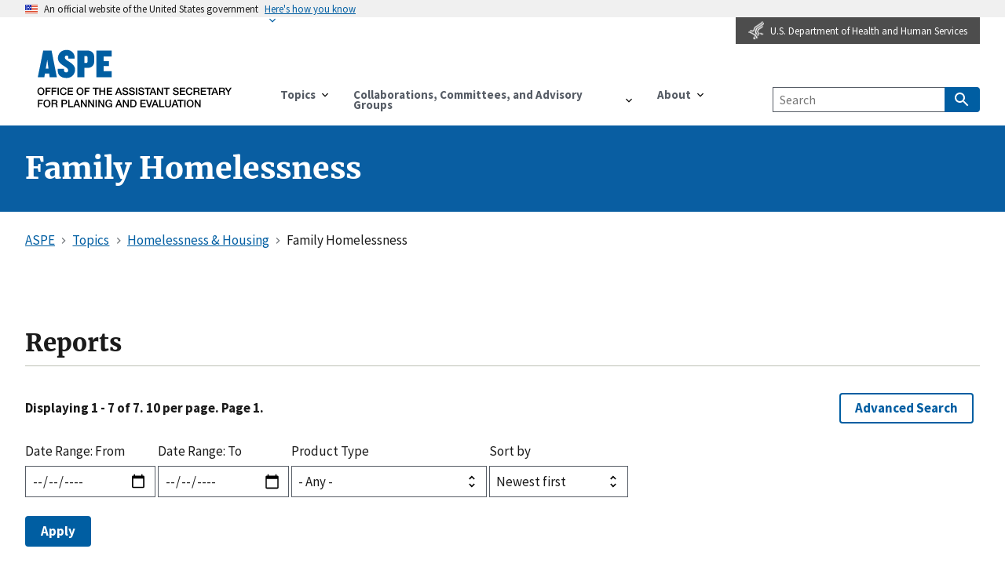

--- FILE ---
content_type: text/html; charset=UTF-8
request_url: https://www.aspe.hhs.gov/topics/homelessness-housing/family-homelessness
body_size: 9627
content:
<!DOCTYPE html>
<html lang="en" dir="ltr" prefix="content: http://purl.org/rss/1.0/modules/content/  dc: http://purl.org/dc/terms/  foaf: http://xmlns.com/foaf/0.1/  og: http://ogp.me/ns#  rdfs: http://www.w3.org/2000/01/rdf-schema#  schema: http://schema.org/  sioc: http://rdfs.org/sioc/ns#  sioct: http://rdfs.org/sioc/types#  skos: http://www.w3.org/2004/02/skos/core#  xsd: http://www.w3.org/2001/XMLSchema# ">
<head>
  <meta charset="utf-8" />
<link rel="canonical" href="http://www.aspe.hhs.gov/topics/homelessness-housing/family-homelessness" />
<meta property="og:site_name" content="ASPE" />
<meta property="og:url" content="http://www.aspe.hhs.gov/topics/homelessness-housing/family-homelessness" />
<meta property="og:title" content="Family Homelessness" />
<meta property="og:image" content="http://www.aspe.hhs.gov/themes/custom/aspe_uswds/assets/img/opengraph/aspe-tw-cover.png" />
<meta property="og:image" content="http://www.aspe.hhs.gov/themes/custom/aspe_uswds/assets/img/opengraph/aspe-tw-landscape.png" />
<meta property="og:image" content="http://www.aspe.hhs.gov/themes/custom/aspe_uswds/assets/img/opengraph/aspe-tw-profile.png" />
<meta property="og:image:alt" content="Better Research for Better Policy" />
<meta name="twitter:card" content="summary" />
<meta name="Generator" content="Drupal 10 (https://www.drupal.org)" />
<meta name="MobileOptimized" content="width" />
<meta name="HandheldFriendly" content="true" />
<meta name="viewport" content="width=device-width, initial-scale=1.0" />
<link rel="icon" href="/themes/custom/aspe_uswds/favicon.ico" type="image/vnd.microsoft.icon" />

  <title>Family Homelessness | ASPE</title>
  <!-- Google Tag Manager -->
<script>(function(w,d,s,l,i){w[l]=w[l]||[];w[l].push({'gtm.start':
new Date().getTime(),event:'gtm.js'});var f=d.getElementsByTagName(s)[0],
j=d.createElement(s),dl=l!='dataLayer'?'&l='+l:'';j.async=true;j.src=
'https://www.googletagmanager.com/gtm.js?id='+i+dl;f.parentNode.insertBefore(j,f);
})(window,document,'script','dataLayer','GTM-PG5XZH7');</script>
<!-- End Google Tag Manager -->
  <link rel="stylesheet" media="all" href="/sites/default/files/css/css_HGc4t3jPHx0HP645PnXCWu_bAk6VZOiwUvVju-q3Ckg.css?delta=0&amp;language=en&amp;theme=aspe_uswds&amp;include=eJw1yFEOwjAMBNELWfWRIpcsVcBtoqzThtuDEPyM9MbYkAavTDUSQVkRgZ4wWyVyuhf_kLrhQDeXW-3Q3EczX-xhUzDDy_H8vx-FLwZ2XY2Qs-CifrvsNQ_HGxHZLuI" />
<link rel="stylesheet" media="all" href="/sites/default/files/css/css_HABZv2luojNuJgJvDB9HM493sKFfLm_2-4NiAeTTAZ4.css?delta=1&amp;language=en&amp;theme=aspe_uswds&amp;include=eJw1yFEOwjAMBNELWfWRIpcsVcBtoqzThtuDEPyM9MbYkAavTDUSQVkRgZ4wWyVyuhf_kLrhQDeXW-3Q3EczX-xhUzDDy_H8vx-FLwZ2XY2Qs-CifrvsNQ_HGxHZLuI" />

  
</head>
<body class="term term-family-homelessness vocab vocab-topics taxonomy context-topics-homelessness-housing-family-homelessness">
<!-- Google Tag Manager (noscript) -->
<noscript><iframe src="https://www.googletagmanager.com/ns.html?id=GTM-PG5XZH7"
height="0" width="0" style="display:none;visibility:hidden" title="hhsgoogletagmanager"></iframe></noscript>
<!-- End Google Tag Manager (noscript) -->
<a href="#main-content" class="usa-sr-only focusable">
  Skip to main content
</a>

  <div class="dialog-off-canvas-main-canvas" data-off-canvas-main-canvas>
      <section class="usa-banner">
    <div class="usa-banner">
  <div class="usa-accordion">
    <header class="usa-banner__header">
      <div class="usa-banner__inner">
        <div class="grid-col-auto">
          <img class="usa-banner__header-flag" src="/themes/custom/aspe_uswds/assets/img/us_flag_small.png" alt="U.S. flag">
        </div>
        <div class="grid-col-fill tablet:grid-col-auto">
          <p class="usa-banner__header-text">An official website of the United States government</p>
          <p class="usa-banner__header-action" aria-hidden="true">Here’s how you know</p>
        </div>
        <button class="usa-accordion__button usa-banner__button" aria-expanded="false" aria-controls="gov-banner">
          <span class="usa-banner__button-text">Here's how you know</span>
        </button>
      </div>
    </header>
    <div class="usa-banner__content usa-accordion__content" id="gov-banner">
      <div class="grid-row grid-gap-lg">
        <div class="usa-banner__guidance tablet:grid-col-6">
          <img class="usa-banner__icon usa-media-block__img" src="/themes/custom/aspe_uswds/assets/img/icon-dot-gov.svg" alt="Dot gov">
          <div class="usa-media-block__body">
            <p>
              <strong>The .gov means it’s official.</strong>
              <br>
              Federal government websites often end in .gov or .mil. Before sharing sensitive information, make sure you’re on a federal government site.
            </p>
          </div>
        </div>
        <div class="usa-banner__guidance tablet:grid-col-6">
          <img class="usa-banner__icon usa-media-block__img" src="/themes/custom/aspe_uswds/assets/img/icon-https.svg" alt="Https">
          <div class="usa-media-block__body">
            <p>
              <strong>The site is secure.</strong>
              <br>
              The <strong>https://</strong> ensures that you are connecting to the official website and that any information you provide is encrypted and transmitted securely.
            </p>
          </div>
        </div>
      </div>
    </div>
  </div>
</div>

  </section>
  <header class="usa-banner__header hhs-icon__header">
    <div class="usa-banner__inner hhs-icon__inner">
      <div class="hhs-bookmark">
        <a href="https://www.hhs.gov" target="_blank" rel="noopener"><img class="hhs-icon" src="/themes/custom/aspe_uswds/assets/img/hhs-icon.png" alt="HHS Logo Eagle Icon"><span>U.S. Department of Health and Human Services</span></a>
      </div>
    </div>
  </header>

<div class="usa-overlay"></div>

<header class="usa-header usa-header--basic" id="header" role="banner">

  
    <div class="usa-nav-container">
    
    <div class="region region-header usa-navbar">
    <div class="usa-logo site-logo" id="logo">

  <em class="usa-logo__text">

  
            <a href="/" accesskey="1" title="ASPE Home" aria-label="ASPE Home" class="site-name">
          <p class="usa-sr-only">ASPE</p>
                      <p class="usa-font-lead site-slogan usa-sr-only">Office of the Assistant Secretary for Planning and Evaluation</p>
                  </a>
    
  
  </em>

</div>
<button class="usa-menu-btn">Menu</button>

</div>

    <nav class="usa-nav" role="navigation">
      
        <button class="usa-nav__close">
          <img src="/themes/custom/aspe_uswds/assets/img/close.svg" alt="close"/>
        </button>

        
        
                        
        
        
  
  
          <ul class="usa-nav__primary usa-accordion">
    
                        
                    
      
              <li class="usa-nav__primary-item">
      
              <button class="usa-accordion__button usa-nav__link " aria-expanded="false" aria-controls="basic-nav-section-1">
          <span>Topics</span>
        </button>
      
                
        
        
  
  
          <ul id="basic-nav-section-1" class="usa-nav__submenu" hidden="">

          
                        
                    
      
              <li class="usa-nav__submenu-item">
      
      
              
        
                <a href="/topics/aging-disability" class="link" data-drupal-link-system-path="taxonomy/term/438">Aging &amp; Disability</a>
              
              </li>
      
                        
                    
      
              <li class="usa-nav__submenu-item">
      
      
              
        
                <a href="/topics/behavioral-health" class="link" data-drupal-link-system-path="taxonomy/term/442">Behavioral Health</a>
              
              </li>
      
                        
                    
      
              <li class="usa-nav__submenu-item">
      
      
              
        
                <a href="/topics/biomedical-research-science-technology" class="link" data-drupal-link-system-path="taxonomy/term/439">Biomedical Research, Science, &amp; Technology</a>
              
              </li>
      
                        
                    
      
              <li class="usa-nav__submenu-item">
      
      
              
        
                <a href="/topics/children-youth-families" class="link" data-drupal-link-system-path="taxonomy/term/440">Children, Youth, &amp; Families</a>
              
              </li>
      
                        
                    
      
              <li class="usa-nav__submenu-item">
      
      
              
        
                <a href="/topics/data" class="link" data-drupal-link-system-path="taxonomy/term/447">Data</a>
              
              </li>
      
                        
                    
      
              <li class="usa-nav__submenu-item">
      
      
              
        
                <a href="/topics/evaluation" class="link" data-drupal-link-system-path="taxonomy/term/443">Evaluation</a>
              
              </li>
      
                        
                    
      
              <li class="usa-nav__submenu-item">
      
      
              
        
                <a href="/topics/health-health-care" class="link" data-drupal-link-system-path="taxonomy/term/445">Health &amp; Health Care</a>
              
              </li>
      
                        
                    
      
              <li class="usa-nav__submenu-item">
      
      
              
        
                <a href="/topics/homelessness-housing" class="link" data-drupal-link-system-path="taxonomy/term/441">Homelessness &amp; Housing</a>
              
              </li>
      
                        
                    
      
              <li class="usa-nav__submenu-item">
      
      
              
        
                <a href="/topics/human-services" class="link" data-drupal-link-system-path="taxonomy/term/446">Human Services</a>
              
              </li>
      
                        
                    
      
              <li class="usa-nav__submenu-item">
      
      
              
        
                <a href="/topics/long-term-services-supports-long-term-care" class="link" data-drupal-link-system-path="taxonomy/term/448">Long-Term Services &amp; Supports, Long-Term Care</a>
              
              </li>
      
                        
                    
      
              <li class="usa-nav__submenu-item">
      
      
              
        
                <a href="/topics/policy-regulation" class="link" data-drupal-link-system-path="taxonomy/term/452">Policy &amp; Regulation</a>
              
              </li>
      
                        
                    
      
              <li class="usa-nav__submenu-item">
      
      
              
        
                <a href="/topics/poverty-economic-mobility" class="link" data-drupal-link-system-path="taxonomy/term/449">Poverty &amp; Economic Mobility</a>
              
              </li>
      
                        
                    
      
              <li class="usa-nav__submenu-item">
      
      
              
        
                <a href="/topics/prescription-drugs-other-medical-products" class="link" data-drupal-link-system-path="taxonomy/term/450">Prescription Drugs &amp; Other Medical Products</a>
              
              </li>
      
                        
                    
      
              <li class="usa-nav__submenu-item">
      
      
              
        
                <a href="/topics/public-health" class="link" data-drupal-link-system-path="taxonomy/term/451">Public Health</a>
              
              </li>
      
                        
                    
      
              <li class="usa-nav__submenu-item">
      
      
              
        
                <a href="/topics/strategic-plan" class="link" data-drupal-link-system-path="taxonomy/term/1236">Strategic Plan</a>
              
              </li>
      
    
          </ul>
    
  

      
              </li>
      
                        
                    
      
              <li class="usa-nav__primary-item">
      
              <button class="usa-accordion__button usa-nav__link " aria-expanded="false" aria-controls="basic-nav-section-2">
          <span>Collaborations, Committees, and Advisory Groups</span>
        </button>
      
                
        
        
  
  
          <ul id="basic-nav-section-2" class="usa-nav__submenu" hidden="">

          
                        
                    
      
              <li class="usa-nav__submenu-item">
      
      
              
        
                <a href="/collaborations-committees-advisory-groups/carb" class="link" data-drupal-link-system-path="taxonomy/term/2566">Combating Antibiotic-Resistant Bacteria (CARB)</a>
              
              </li>
      
                        
                    
      
              <li class="usa-nav__submenu-item">
      
      
              
        
                <a href="/collaborations-committees-advisory-groups/napa" class="link" data-drupal-link-system-path="taxonomy/term/166">NAPA - National Alzheimer&#039;s Project Act</a>
              
              </li>
      
                        
                    
      
              <li class="usa-nav__submenu-item">
      
      
              
        
                <a href="/collaborations-committees-advisory-groups/ptac" class="link" data-drupal-link-system-path="taxonomy/term/170">Physician-Focused Payment Model Technical Advisory Committee (PTAC)</a>
              
              </li>
      
                        
                    
      
              <li class="usa-nav__submenu-item">
      
      
              
        
                <a href="/collaborations-committees-advisory-groups/os-pcortf" class="link" data-drupal-link-system-path="taxonomy/term/169">Office of the Secretary Patient-Centered Outcomes Research Trust Fund (OS-PCORTF)</a>
              
              </li>
      
                        
                    
      
              <li class="usa-nav__submenu-item">
      
      
              
        
                <a href="/collaborations-committees-advisory-groups/hhs-data" class="link" data-drupal-link-system-path="taxonomy/term/167">Health and Human Services (HHS) Data Council</a>
              
              </li>
      
    
          </ul>
    
  

      
              </li>
      
                        
                    
      
              <li class="usa-nav__primary-item">
      
              <button class="usa-accordion__button usa-nav__link " aria-expanded="false" aria-controls="basic-nav-section-3">
          <span>About</span>
        </button>
      
                
        
        
  
  
          <ul id="basic-nav-section-3" class="usa-nav__submenu" hidden="">

          
                        
                    
      
              <li class="usa-nav__submenu-item">
      
      
              
        
                <a href="/about" class="link" data-drupal-link-system-path="node/6">About ASPE</a>
              
              </li>
      
                        
                    
      
              <li class="usa-nav__submenu-item">
      
      
              
        
                <a href="/about/leadership" class="link" data-drupal-link-system-path="node/306149">Leadership</a>
              
              </li>
      
                        
                    
      
              <li class="usa-nav__submenu-item">
      
      
              
        
                <a href="/about/leadership" class="link" data-drupal-link-system-path="about/leadership">Leadership</a>
              
              </li>
      
                        
                    
      
              <li class="usa-nav__submenu-item">
      
      
              
        
                <a href="/about/offices" class="link" data-drupal-link-system-path="vocab/offices">Offices</a>
              
              </li>
      
                        
                    
      
              <li class="usa-nav__submenu-item">
      
      
              
        
                <a href="/about/contact-aspe" class="link" data-drupal-link-system-path="node/265286">Contact ASPE</a>
              
              </li>
      
                        
                    
      
              <li class="usa-nav__submenu-item">
      
      
              
        
                <a href="/about/pra-waiver-irb-exemption" class="link" data-drupal-link-system-path="node/51">HHS PRA Waiver Notices &amp; IRB Exemption</a>
              
              </li>
      
                        
                    
      
              <li class="usa-nav__submenu-item">
      
      
              
        
                <a href="/about/language-access-plan" class="link" data-drupal-link-system-path="node/305706">ASPE Language Access Plan</a>
              
              </li>
      
    
          </ul>
    
  

      
              </li>
      
    
          </ul>
    
  



<div id="block-aspesearch" class="settings-tray-editable block block-aspe-blocks block-aspe-search" data-drupal-settingstray="editable">
  
    
       <div class="aspe-header-search">
    <form class="navbar__search usa-search usa-search--small" action="/search" method="get" id="advanced-search-form" accept-charset="UTF-8" >
      <div role="search">
        <label for="search-api-fulltext" class="usa-sr-only">Search by Keyword</label>
        <input type="search" id="search-api-fulltext" name="search_api_fulltext" maxlength="128" class="usa-input" placeholder="Search">
        <button class="usa-button" type="submit">
            <span class="usa-sr-only">Search</span>
        </button>
      </div>
    </form>
 </div>

  </div>


          
          
          
            </nav>

      </div>
  
</header>


<main class="main-content usa-layout-docs " role="main"
      id="main-content-wrapper">
  <a id="main-content" tabindex="-1"></a>
        <div class="region region--highlighted">
    <div class="grid-container padding-y-4">
      <div class="grid-row grid-gap">
              
  <h1 class="margin-0">    <div class="field field--name-name name field--type-string field--label-hidden">
          Family Homelessness
        </div>
  </h1>


            </div>
    </div>
  </div>

  
  
  <div class="grid-container">

          <div class="grid-row padding-top-1 padding-bottom-5">
          <div class="region region--breadcrumb">
    <div id="block-aspe-uswds-breadcrumbs" class="settings-tray-editable block block-system block-system-breadcrumb-block" data-drupal-settingstray="editable">
  
    
          <nav class="usa-breadcrumb" role="navigation" aria-labelledby="system-breadcrumb">
        <h2 id="system-breadcrumb" class="usa-sr-only">Breadcrumb</h2>
        <ol class="usa-breadcrumb__list">
                            <li class="usa-breadcrumb__list-item">
                                            <a href="/" class="usa-breadcrumb__link"><span>ASPE</span></a>
                                    </li>
                            <li class="usa-breadcrumb__list-item">
                                            <a href="/topics" class="usa-breadcrumb__link"><span>Topics</span></a>
                                    </li>
                            <li class="usa-breadcrumb__list-item">
                                            <a href="/topics/homelessness-housing" class="usa-breadcrumb__link"><span>Homelessness &amp; Housing</span></a>
                                    </li>
                            <li class="usa-breadcrumb__list-item">
                                            <span>Family Homelessness</span>
                                    </li>
                    </ol>
    </nav>

  </div>

  </div>

      </div>
    
              
  <div class="region region--help">
    <div data-drupal-messages-fallback class="hidden"></div>

  </div>

    
    <div class="grid-row grid-gap">
      
      <div class="usa-layout-docs__main desktop:grid-col-fill">
      
            <div id="block-aspe-uswds-content" class="block block-system block-system-main-block">
  
    
      <div about="/topics/homelessness-housing/family-homelessness" class="term-page term-from-topics">
  
    
  
</div>

  </div>
<div class="views-element-container settings-tray-editable block block-views block-views-blocktaxonomy-term-block-1" id="block-views-block-taxonomy-term-block-1" data-drupal-settingstray="editable">
  
      <h2>Reports</h2>
    
      <div><div class="js-view-dom-id-d9cbac9ca2c7067011c8772af4ef9c5da267acc6df0e9ca5d90a17d2794817a1">
  
  
  

      <header>
      <div class="grid-row">
<p class="results-summary">Displaying 1 - 7 of 7. 10 per page. Page 1.</p>
<a href="/search" class="usa-button usa-button--outline">Advanced Search</a></div>
    </header>
  
  <form class="views-exposed-form bef-exposed-form usa-form" data-drupal-selector="views-exposed-form-taxonomy-term-block-1" action="/topics/homelessness-housing/family-homelessness" method="get" id="views-exposed-form-taxonomy-term-block-1" accept-charset="UTF-8">
  <div class="form-item usa-label js-form-item form-type-date js-form-type-date form-item-created js-form-item-created">
      <label for="edit-created" class="usa-label control-label">Date Range: From</label>
          

  <input placeholder="Choose a Start Date" class="bef-datepicker form-date usa-input" autocomplete="off" data-drupal-selector="edit-created" type="date" id="edit-created" name="created" value="" size="30" />





        
  
  </div>
<div class="form-item usa-label js-form-item form-type-date js-form-type-date form-item-created-1 js-form-item-created-1">
      <label for="edit-created-1" class="usa-label control-label">Date Range: To</label>
          

  <input placeholder="Choose an End Date" class="bef-datepicker form-date usa-input" autocomplete="off" data-drupal-selector="edit-created-1" type="date" id="edit-created-1" name="created_1" value="" size="30" />





        
  
  </div>
<div class="form-item usa-label js-form-item form-type-select js-form-type-select form-item-field-resource-type-target-id js-form-item-field-resource-type-target-id">
      <label for="edit-field-resource-type-target-id" class="usa-label control-label">Product Type</label>
          

  <div class="select-wrapper">


  <select data-drupal-selector="edit-field-resource-type-target-id" id="edit-field-resource-type-target-id" name="field_resource_type_target_id" class="form-select usa-select">
                  <option
          value="All" selected="selected">- Any -</option>
                        <option
          value="1041">Case Study</option>
                        <option
          value="221">ASPE Data Point</option>
                        <option
          value="223">ASPE Issue Brief</option>
                        <option
          value="1046">Database, Dataset</option>
                        <option
          value="1051">Environmental Scan</option>
                        <option
          value="222">Fact Sheet</option>
                        <option
          value="1056">Guide</option>
                        <option
          value="1061">Literature Review</option>
                        <option
          value="224">Policy Brief</option>
                        <option
          value="225">Presentation</option>
                        <option
          value="1066">Program Evaluation</option>
                        <option
          value="227">Report</option>
                        <option
          value="1071">Report to Congress</option>
                        <option
          value="1076">Report to the Secretary</option>
                        <option
          value="228">Research Brief</option>
                        <option
          value="229">Research Summary</option>
                        <option
          value="1081">Software, Codes, &amp; HIT Tools</option>
                        <option
          value="1091">Strategic Plan</option>
                        <option
          value="1086">Video</option>
                        <option
          value="230">Visualization</option>
                        <option
          value="1096">Webinar</option>
                        <option
          value="226">White Paper</option>
            </select>

  </div>



        
  
  </div>
<div class="form-item usa-label js-form-item form-type-select js-form-type-select form-item-sort-bef-combine js-form-item-sort-bef-combine">
      <label for="edit-sort-bef-combine" class="usa-label control-label">Sort by</label>
          

  <div class="select-wrapper">


  <select data-drupal-selector="edit-sort-bef-combine" id="edit-sort-bef-combine" name="sort_bef_combine" class="form-select usa-select">
                  <option
          value="created_DESC" selected="selected">Newest first</option>
                        <option
          value="created_ASC">Oldest first</option>
                        <option
          value="title_ASC">Alphabetical A -&gt; Z</option>
                        <option
          value="title_DESC">Alphabetical Z -&gt; A</option>
            </select>

  </div>



        
  
  </div>
<div data-drupal-selector="edit-actions" class="form-actions js-form-wrapper form-wrapper" id="edit-actions">

  <input data-drupal-selector="edit-submit-taxonomy-term" type="submit" id="edit-submit-taxonomy-term" value="Apply" class="button js-form-submit form-submit usa-button" />




</div>


</form>

  

      <div class="views-row">
<div class="views-field views-field-field-resource-type field-kicker field"><div class="field-content">ASPE Issue Brief</div></div><h3 class="views-field views-field-title field"><span class="field-content"><a href="/reports/prevention-through-human-services-integration-brief" hreflang="en">Case Studies in Supporting Prevention through Human Services Program Integration</a></span></h3><div class="views-field views-field-created field"><span class="field-content"><time datetime="2024-10-01T16:23:36-04:00">October 1, 2024</time>
</span></div><div class="views-field views-field-body field"><div class="field-content">The Office of the Assistant Secretary for Planning and Evaluation in the U.S. Department of Health and Human Services has been working with researchers, human services agency leaders, and persons with lived experience to visualize, describe, and document models of prevention within human services.</div></div></div>
    <div class="views-row">
<div class="views-field views-field-field-resource-type field-kicker field"><div class="field-content">ASPE Issue Brief</div></div><h3 class="views-field views-field-title field"><span class="field-content"><a href="/reports/prevention-through-integration-whole-person-services-brief" hreflang="en">Coordinating Integrated Prevention Approaches to Serve the Whole Person</a></span></h3><div class="views-field views-field-created field"><span class="field-content"><time datetime="2024-10-01T11:47:30-04:00">October 1, 2024</time>
</span></div><div class="views-field views-field-body field"><div class="field-content">The Office of the Assistant Secretary for Planning and Evaluation in the U.S. Department of Health and Human Services has been working with researchers, human services agency leaders, and persons with lived experience to visualize, describe, and document models of prevention within human services.</div></div></div>
    <div class="views-row">
<div class="views-field views-field-field-resource-type field-kicker field"><div class="field-content">ASPE Issue Brief</div></div><h3 class="views-field views-field-title field"><span class="field-content"><a href="/reports/prevention-through-integration-child-welfare-brief" hreflang="en">Integrating Services to Strengthen Children, Youth, and Families and Prevent Involvement in the Child Welfare System</a></span></h3><div class="views-field views-field-created field"><span class="field-content"><time datetime="2024-07-30T10:32:39-04:00">July 30, 2024</time>
</span></div><div class="views-field views-field-body field"><div class="field-content">The Office of the Assistant Secretary for Planning and Evaluation in the U.S. Department of Health and Human Services has been working with researchers, human services agency leaders, and persons with lived experience to visualize, describe, and document models of primary prevention within human services.</div></div></div>
    <div class="views-row">
<h3 class="views-field views-field-title field"><span class="field-content"><a href="/reports/primary-prevention-practitioners-brief" hreflang="en">Advancing Primary Prevention in Human Services: Key Considerations for Administrators and Practitioners</a></span></h3><div class="views-field views-field-created field"><span class="field-content"><time datetime="2023-06-01T10:26:03-04:00">June 1, 2023</time>
</span></div><div class="views-field views-field-body field"><div class="field-content">This brief presents considerations for program administrators and other practitioners around increasing the use of primary prevention in human services systems to shift from responding to families after they are in crisis to preventing the crisis before it occurs.</div></div></div>
    <div class="views-row">
<div class="views-field views-field-field-resource-type field-kicker field"><div class="field-content">ASPE Issue Brief</div></div><h3 class="views-field views-field-title field"><span class="field-content"><a href="/reports/primary-prevention-policy-designers-brief" hreflang="en">Advancing Primary Prevention in Human Services: Key Considerations for Policy Designers and Funding Partners</a></span></h3><div class="views-field views-field-created field"><span class="field-content"><time datetime="2023-06-01T10:17:29-04:00">June 1, 2023</time>
</span></div><div class="views-field views-field-body field"><div class="field-content">This brief provides key considerations for policy designers and funding partners—such as federal staff, technical experts, and philanthropic partners—on incorporating primary prevention into human services delivery.</div></div></div>
    <div class="views-row">
<div class="views-field views-field-field-resource-type field-kicker field"><div class="field-content">ASPE Issue Brief</div></div><h3 class="views-field views-field-title field"><span class="field-content"><a href="/reports/primary-prevention-lived-experience-brief" hreflang="en">Advancing Primary Prevention in Human Services: Opportunities for People with Lived Experience</a></span></h3><div class="views-field views-field-created field"><span class="field-content"><time datetime="2023-06-01T09:44:25-04:00">June 1, 2023</time>
</span></div><div class="views-field views-field-body field"><div class="field-content">This brief highlights a new way of delivering primary prevention services that promotes equity by relying on the guidance and leadership of people with lived experience. The policy designers and service providers behind prevention services should have lived experience and/or co-create these services with people who do.</div></div></div>
    <div class="views-row">
<h3 class="views-field views-field-title field"><span class="field-content"><a href="/reports/child-partner-transitions-among-families-experiencing-homelessness" hreflang="en">Child and Partner Transitions among Families Experiencing Homelessness</a></span></h3><div class="views-field views-field-created field"><span class="field-content"><time datetime="2017-07-16T20:00:00-04:00">July 16, 2017</time>
</span></div><div class="views-field views-field-body field"><div class="field-content">New analysis of data from HUD's Family Options Study finds that about 30 percent of sheltered homeless families reported a separation from at least one family member. Family transitions continued in the following 20 months, with 10 percent of families experiencing new child separations and 8 percent reporting reunification with children who had not been with the family in shelter.</div></div></div>

    

  
  

  
  
</div>
</div>

  </div>


      </div>
          </div>
      </div>
</main>
<footer class="usa-footer usa-footer--big" role="contentinfo">
    <div class="grid-container padding-y-2">
    <a href="#main-content" class="usa-button usa-button--outline">Return to top</a>
  </div>

      <div class="usa-footer__primary-section">

      <div class="usa-footer__primary-content">
                <div class="grid-container">
          <div class="grid-row grid-gap">
            
                        <div class="widescreen:grid-col-9">

                  
          <div class="tablet:grid-col-12">
                      <nav class="usa-footer__nav">
    
                  <div class="grid-row grid-gap-4">
    
    
    
                    
              <div class="margin-bottom-4 tablet:grid-col-4 desktop:grid-col-auto">
          <section class="usa-footer__primary-content usa-footer__primary-content desktop:flex-fill">
            <strong class="usa-footer__primary-link">About ASPE</strong>
            <ul class="usa-list usa-list--unstyled flex-column flex-wrap">
                                  
        
    
    
    
                    
              <li class="usa-footer__secondary-link">
          <a  href="/about">About ASPE</a>
        </li>
          
                    
              <li class="usa-footer__secondary-link">
          <a  href="/about/offices">Offices</a>
        </li>
          
                    
              <li class="usa-footer__secondary-link">
          <a  href="/about/pra-waiver-irb-exemption">Waivers &amp; Exemptions</a>
        </li>
          
                    
              <li class="usa-footer__secondary-link">
          <a  href="/about/contact-aspe">Contact</a>
        </li>
          
                    
              <li class="usa-footer__secondary-link">
          <a  href="/about/aspe-web-archive">ASPE Web Archive</a>
        </li>
          
        
    
    
  
                          </ul>
          </section>
        </div>
          
                    
              <div class="margin-bottom-4 tablet:grid-col-4 desktop:grid-col">
          <section class="usa-footer__primary-content usa-footer__primary-content desktop:flex-fill">
            <strong class="usa-footer__primary-link">Other Resources</strong>
            <ul class="usa-list usa-list--unstyled flex-column flex-wrap">
                                  
        
    
    
    
                    
              <li class="usa-footer__secondary-link">
          <a  href="https://aspe.hhs.gov/">ASPE Home</a>
        </li>
          
                    
              <li class="usa-footer__secondary-link">
          <a  href="https://www.hhs.gov/">HHS Home</a>
        </li>
          
                    
              <li class="usa-footer__secondary-link">
          <a  href="https://www.usa.gov/">USA.gov</a>
        </li>
          
                    
              <li class="usa-footer__secondary-link">
          <a  href="https://oig.hhs.gov">Office of the Inspector General</a>
        </li>
          
                    
              <li class="usa-footer__secondary-link">
          <a  href="https://www.whitehouse.gov">The White House</a>
        </li>
          
                    
              <li class="usa-footer__secondary-link">
          <a  href="https://www.hhs.gov/accessibility.html">Accessibility</a>
        </li>
          
                    
              <li class="usa-footer__secondary-link">
          <a  href="https://www.hhs.gov/about/budget/index.html">Budget / Performance</a>
        </li>
          
                    
              <li class="usa-footer__secondary-link">
          <a  href="https://www.hhs.gov/privacy.html">Privacy Policy</a>
        </li>
          
                    
              <li class="usa-footer__secondary-link">
          <a  href="https://www.hhs.gov/civil-rights/for-individuals/nondiscrimination/index.html">Nondiscrimination Notice</a>
        </li>
          
                    
              <li class="usa-footer__secondary-link">
          <a  href="https://www.hhs.gov/foia/index.html">FOIA</a>
        </li>
          
                    
              <li class="usa-footer__secondary-link">
          <a  href="https://www.hhs.gov/open/plain-writing/index.html">Plain Writing Act</a>
        </li>
          
                    
              <li class="usa-footer__secondary-link">
          <a  href="https://www.hhs.gov/about/agencies/asa/eeo/resources/no-fear-act/index.html">No Fear Act</a>
        </li>
          
                    
              <li class="usa-footer__secondary-link">
          <a  href="https://www.hhs.gov/disclaimer.html">Disclaimers</a>
        </li>
          
                    
              <li class="usa-footer__secondary-link">
          <a  href="https://www.hhs.gov/plugins.html">Viewers &amp; Players</a>
        </li>
          
                    
              <li class="usa-footer__secondary-link">
          <a  href="https://aspe.hhs.gov/glossary-terms">Glossary</a>
        </li>
          
                    
              <li class="usa-footer__secondary-link">
          <a  href="https://aspe.hhs.gov/common-acronyms">Common Acronyms</a>
        </li>
          
                    
              <li class="usa-footer__secondary-link">
          <a  href="https://www.hhs.gov/vulnerability-disclosure-policy/index.html">HHS Vulnerability Disclosure Policy</a>
        </li>
          
        
    
    
  
                          </ul>
          </section>
        </div>
          
                    
              <div class="margin-bottom-4 tablet:grid-col-4 desktop:grid-col">
          <section class="usa-footer__primary-content usa-footer__primary-content desktop:flex-fill">
            <strong class="usa-footer__primary-link">Language Assistance</strong>
            <ul class="usa-list usa-list--unstyled flex-column flex-wrap">
                                  
        
    
    
    
                    
              <li class="usa-footer__secondary-link">
          <a  lang="es" href="https://ocrportal.hhs.gov/ocr/cp/complaint_frontpage.jsf?lang=es">Spanish</a>
        </li>
          
                    
              <li class="usa-footer__secondary-link">
          <a  lang="zh-hant" href="https://www.hhs.gov/ocr/get-help-in-other-languages/traditional-chinese.html">繁體中文</a>
        </li>
          
                    
              <li class="usa-footer__secondary-link">
          <a  lang="zh-hans" href="https://www.hhs.gov/ocr/get-help-in-other-languages/simplified-chinese.html">简体中文</a>
        </li>
          
                    
              <li class="usa-footer__secondary-link">
          <a  lang="vi" href="https://ocrportal.hhs.gov/ocr/cp/complaint_frontpage.jsf?lang=vi">Tiếng Việt</a>
        </li>
          
                    
              <li class="usa-footer__secondary-link">
          <a  lang="ko" href="https://ocrportal.hhs.gov/ocr/cp/complaint_frontpage.jsf?lang=ko">한국어</a>
        </li>
          
                    
              <li class="usa-footer__secondary-link">
          <a  lang="tl" href="https://ocrportal.hhs.gov/ocr/cp/complaint_frontpage.jsf?lang=tl">Tagalog</a>
        </li>
          
                    
              <li class="usa-footer__secondary-link">
          <a  lang="ru" href="https://ocrportal.hhs.gov/ocr/cp/complaint_frontpage.jsf?lang=ru">Русский</a>
        </li>
          
                    
              <li class="usa-footer__secondary-link">
          <a  lang="ar" href="https://ocrportal.hhs.gov/ocr/cp/complaint_frontpage.jsf?lang=ar">العربية</a>
        </li>
          
                    
              <li class="usa-footer__secondary-link">
          <a  lang="ht" href="https://ocrportal.hhs.gov/ocr/cp/complaint_frontpage.jsf?lang=ht">Kreyòl Ayisyen</a>
        </li>
          
                    
              <li class="usa-footer__secondary-link">
          <a  lang="fr" href="https://ocrportal.hhs.gov/ocr/cp/complaint_frontpage.jsf?lang=fr">Français</a>
        </li>
          
                    
              <li class="usa-footer__secondary-link">
          <a  lang="pl" href="https://ocrportal.hhs.gov/ocr/cp/complaint_frontpage.jsf?lang=pl">Polski</a>
        </li>
          
                    
              <li class="usa-footer__secondary-link">
          <a  lang="pt" href="https://ocrportal.hhs.gov/ocr/cp/complaint_frontpage.jsf?lang=pt">Português</a>
        </li>
          
                    
              <li class="usa-footer__secondary-link">
          <a  lang="it" href="https://ocrportal.hhs.gov/ocr/cp/complaint_frontpage.jsf?lang=it">Italiano</a>
        </li>
          
                    
              <li class="usa-footer__secondary-link">
          <a  lang="de" href="https://ocrportal.hhs.gov/ocr/cp/complaint_frontpage.jsf?lang=de">Deutsch</a>
        </li>
          
                    
              <li class="usa-footer__secondary-link">
          <a  lang="ja" href="https://ocrportal.hhs.gov/ocr/cp/complaint_frontpage.jsf?lang=ja">日本語</a>
        </li>
          
                    
              <li class="usa-footer__secondary-link">
          <a  lang="fa" href="https://ocrportal.hhs.gov/ocr/cp/complaint_frontpage.jsf?lang=fa">فارسی</a>
        </li>
          
                    
              <li class="usa-footer__secondary-link">
          <a  lang="en" href="https://www.hhs.gov/civil-rights/for-individuals/index.html">English</a>
        </li>
          
        
    
    
  
                          </ul>
          </section>
        </div>
          
          </div>
              </nav>
    
          </div>
    
    
  


<p class="margin-bottom-2 margin-top-0 maxw-full">You may request a translation of a vital information document in another language or other assistance by emailing <span style="white-space: nowrap;"><a href="mailto:ASPELanguageAccess@hhs.gov">ASPELanguageAccess@hhs.gov</a>.</span></p>




              </div>
            

            

        
            <div class="desktop:grid-col-3">
                  <div class="region region--footer">
    <div id="block-connectwithus" class="settings-tray-editable block block-block-content block-block-content1b49aa20-9354-43bf-b25e-31df6819f8a3" data-drupal-settingstray="editable">
  
    
          <div class="field field--name-body body field--type-text-with-summary field--label-hidden">
          <div class="usa-sign-up">
<h3 class="usa-sign-up__heading">Connect with Us</h3>

<p>Don't miss the latest news from ASPE</p>
<a class="usa-button margin-y-1" href="https://cloud.connect.hhs.gov/ASPE">Sign Up</a></div>
        </div>
  
  </div>

  </div>

            </div>
          </div>
                              </div>
              </div>

    </div>
  
      <div class="usa-footer__secondary-section">
      <div class="grid-container">
        <div class="grid-row grid-gap">
                    <div
            class="usa-footer__logo grid-row mobile-lg:grid-col-6 mobile-lg:grid-gap-2">

                        <a href="https://www.aspe.hhs.gov">
            
              
                              <div class="mobile-lg:grid-col-auto">
                  <h3
                    class="usa-footer__logo-heading">ASPE.hhs.gov</h3>
                </div>
              
                        </a>
            
          </div>

                      <div class="usa-footer__contact-links desktop:grid-col-6">
                            <div class="usa-footer__social-links grid-row grid-gap-1">
              
                              <div class="grid-col-auto">
                <a class="usa-social-link usa-social-link--twitter" href="https://twitter.com/hhs_aspe">
                  <span>Twitter</span>
                </a>
                </div>
              
              
                            </div>
                                          <address class="usa-footer__address">
                <div class="usa-footer__contact-info grid-row grid-gap">
                  
                                  </div>
              </address>
            </div>
          
        </div>
        </div>
        
                  <div class="grid-container">
            <div class="grid-row flex-row flex-justify flex-align-end grid-gap">
                    <div id="block-betterresearchforbetterpolicy" class="settings-tray-editable block block-block-content block-block-content7ead3c6c-525d-435d-a2d5-d5b8a76a1142" data-drupal-settingstray="editable">
  
    
          <div class="field field--name-body body field--type-text-with-summary field--label-hidden">
          <h3>Better Research for Better Policy</h3>

<p>The Assistant Secretary for Planning and Evaluation (ASPE) is the principal advisor to the Secretary of the U.S. Department of Health and Human Services on policy development, and is responsible for major activities in policy coordination, legislation development, strategic planning, policy research, evaluation, and economic analysis.</p>
        </div>
  
  </div>
<div id="block-aspeaddressandphone" class="settings-tray-editable block block-block-content block-block-contentfc13d94c-597c-4468-a387-bcf8bcbd129f" data-drupal-settingstray="editable">
  
    
          <div class="field field--name-body body field--type-text-with-summary field--label-hidden">
          <p>Assistant Secretary for Planning and Evaluation, Room 415F<br>
U.S. Department of Health and Human Services<br>
200 Independence Avenue, SW<br>
Washington, D.C. 20201</p>
<p>+1 202.690.7858</p>
        </div>
  
  </div>


            </div>
          </div>
              </div>
    </div>
  
</footer>

  </div>


<script type="application/json" data-drupal-selector="drupal-settings-json">{"path":{"baseUrl":"\/","pathPrefix":"","currentPath":"taxonomy\/term\/2156","currentPathIsAdmin":false,"isFront":false,"currentLanguage":"en"},"pluralDelimiter":"\u0003","suppressDeprecationErrors":true,"ajaxPageState":{"libraries":"eJx1jcEOwyAMQ3-INZ-E0pFWrEAQDmv39yvVDtthF8t2nhVGFc8ZHlBKumq3GyeT5nhcOvYAYkAM301RrVJOahY7YS9HVUjwSxxbUGCTGu_b6f8h69hzcnJYimWj0HrlNH2iwwsmmWaGuOunH5aWxll2bZt7RtlBl0784OOnyBp6kjc68Ve7","theme":"aspe_uswds","theme_token":null},"ajaxTrustedUrl":{"\/topics\/homelessness-housing\/family-homelessness":true},"data":{"extlink":{"extTarget":false,"extTargetNoOverride":false,"extNofollow":true,"extNoreferrer":true,"extFollowNoOverride":true,"extClass":"ext","extLabel":"(link is external)","extImgClass":false,"extSubdomains":true,"extExclude":"(\\.gov)|(\\.mil)","extInclude":"","extCssExclude":"","extCssExplicit":"","extAlert":true,"extAlertText":"The Assistant Secretary for Planning and Evaluation (ASPE) cannot attest to the accuracy of a non-federal website.\r\nLinking to a non-federal website does not constitute an endorsement by ASPE or any of its employees of the sponsors or the information and products presented on the website.\r\nYou will be subject to the destination website\u0027s privacy policy when you follow the link.\r\nHHS is not responsible for Section 508 compliance (accessibility) on other federal or private website.","mailtoClass":"mailto","mailtoLabel":"(link sends email)","extUseFontAwesome":false,"extIconPlacement":"append","extFaLinkClasses":"fa fa-external-link","extFaMailtoClasses":"fa fa-envelope-o","whitelistedDomains":[]}},"views":{"ajax_path":"\/views\/ajax","ajaxViews":{"views_dom_id:d9cbac9ca2c7067011c8772af4ef9c5da267acc6df0e9ca5d90a17d2794817a1":{"view_name":"taxonomy_term","view_display_id":"block_1","view_args":"2156","view_path":"\/taxonomy\/term\/2156","view_base_path":"taxonomy\/term\/%","view_dom_id":"d9cbac9ca2c7067011c8772af4ef9c5da267acc6df0e9ca5d90a17d2794817a1","pager_element":0}}},"better_exposed_filters":{"datepicker":true,"datepicker_options":[]},"user":{"uid":0,"permissionsHash":"9dd041432b0350d8f7ef68047bea737e1dc1b89665504bdef506b81e6c14e073"}}</script>
<script src="/sites/default/files/js/js_BmWNsqNm1k0U6HdS638dmOwXbebOpD0q_umtNq2sfHU.js?scope=footer&amp;delta=0&amp;language=en&amp;theme=aspe_uswds&amp;include=eJx1i0sOwjAMRC-U1keKDHGr0BBbHYfm-CSIBRs2o_m8YZhEfiICSkV3bb5wcTkDz6XhSiAGxPHbVFWTOqib-ICjdFNIilueX1BiF8v3Y_h_yD7_XIJ0L7kelM5mXNZvDK8sF-ijKz-4vwFwP0Nc"></script>

</body>
</html>
